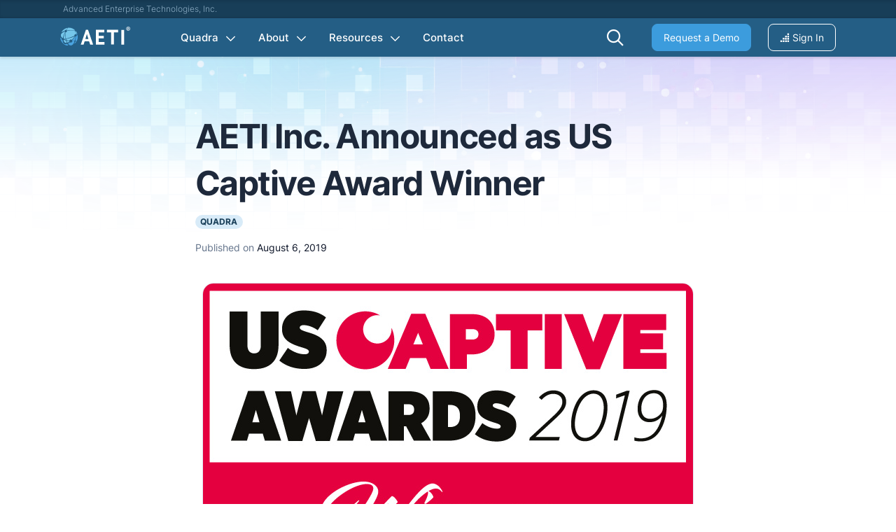

--- FILE ---
content_type: text/html; charset=utf-8
request_url: https://www.aeti-inc.com/news/article/aeti-inc-announced-as-us-captive-award-winner
body_size: 6612
content:
<!doctype html>
<html lang="en">
   <head>
        <meta charset="utf-8" />
        <meta name="viewport" content="width=device-width, initial-scale=1.0, shrink-to-fit=no" />
        
    <meta name="description" content="For the second year in a row, AETI Inc. won the Captive Award for its Quadra&#xAE; software solution" />

        <link rel="apple-touch-icon" sizes="180x180" href="/images/icons/apple-touch-icon.png?v=4.3.7">
<link rel="icon" type="image/png" sizes="196x196" href="/images/icons/favicon-192x192.png?v=4.3.7">
<link rel="icon" type="image/png" sizes="160x160" href="/images/icons/favicon-160x160.png?v=4.3.7">
<link rel="icon" type="image/png" sizes="96x96" href="/images/icons/favicon-96x96.png?v=4.3.7">
<link rel="icon" type="image/png" sizes="64x64" href="/images/icons/favicon-64x64.png?v=4.3.7">
<link rel="icon" type="image/png" sizes="32x32" href="/images/icons/favicon-32x32.png?v=4.3.7">
<link rel="icon" type="image/png" sizes="16x16" href="/images/icons/favicon-16x16.png?v=4.3.7">
<link rel="manifest" href="/images/icons/site.webmanifest?v=4.3.7">
<link rel="mask-icon" href="/images/icons/safari-pinned-tab.svg?v=4.3.7" color="#245e85">
<link rel="shortcut icon" href="/images/icons/favicon.ico?v=4.3.7">
<link rel="icon" sizes="16x16 32x32 64x64" href="/images/icons/favicon.ico?v=4.3.7">
<meta name="theme-color" content="#245e85" />
<meta name="msapplication-TileColor" content="#245e85">
<meta name="msapplication-config" content="/images/icons/browserconfig.xml?v=4.3.7">                
        <link rel="stylesheet" href="/lib/simplebar/simplebar.min.css?v=4.3.7" />
<link rel="stylesheet" href="/css/bundles/scrollCue.min.css?v=4.3.7" />
<link rel="stylesheet" href="/css/shared/theme.min.css?v=4.3.7" />
<link rel="stylesheet" href="/css/shared/aeti.min.css?v=4.3.7" />
<link rel="stylesheet" href="/css/bundles/fontawesome-bundle.css?v=4.3.7" />
        
        <script src="/js/vendors/color-modes.js?v=4.3.7"></script>
        <title>AETI Inc. Announced as US Captive Award Winner · AETI</title>
   </head>
    <body>          
<!-- navbar -->
<header class="pattern-purple">    
    <!-- navbar topper-->
    <div class="navbar-topper py-1">
        <div class="container">
            <div class="d-flex align-items-center justify-content-between">
                <div class="fs-7 fw-light topper-text">Advanced Enterprise Technologies, Inc.</div>            
            </div>
        </div>
    </div>    
    <!-- end navbar topper -->
    <nav class="navbar navbar-expand-lg navbar-dark transparent w-100">
        <div class="container px-3">
            <a class="navbar-brand" href="/"><img src="/images/logo/logo-dark.svg?v=4.3.7" style="width: 100px" alt="Advanced Enterprise Technologies, Inc." /></a>
            <button class="navbar-toggler offcanvas-nav-btn" type="button">
                <i class="fasr fa-lg fa-bars"></i>
            </button>
            <div class="offcanvas offcanvas-start offcanvas-nav" style="width: 20rem">
                <div class="offcanvas-header">
                    <a class="quadra-logo light" href="/"><img src="/images/logo/logo.svg?v=4.3.7" style="width: 100px" alt="Advanced Enterprise Technologies, Inc." /></a>
                    <a class="quadra-logo dark" href="/"><img src="/images/logo/logo-dark.svg?v=4.3.7" style="width: 100px" alt="Advanced Enterprise Technologies, Inc." /></a>
                    <button type="button" class="btn-close" data-bs-dismiss="offcanvas" aria-label="Close"></button>
                </div>
                <div class="offcanvas-body pt-0 align-items-center">
                    <ul class="navbar-nav mx-0 mx-lg-3 mx-xl-6 align-items-lg-center">
                        <li class="nav-item dropdown">
                            <a class="nav-link dropdown-toggle" href="#" id="navbarDropdown" role="button" data-bs-toggle="dropdown" aria-haspopup="true" aria-expanded="false">Quadra</a>
                            <div class="dropdown-menu dropdown-menu-md" aria-labelledby="navbarDropdown">
                                <a class="dropdown-item mb-3 text-body" href="/quadra">
                                    <div class="d-flex align-items-center">
                                        <i class="fa-kit fa-quadra-blocks fs-4 text-primary"></i>
                                        <div class="ms-3 lh-1">
                                            <h5 class="mb-1">Overview</h5>
                                            <p class="mb-0 fs-6">Start exploring here</p>
                                        </div>
                                    </div>
                                </a>
                                <a class="dropdown-item mb-3 text-body" href="/quadra/features">
                                    <div class="d-flex align-items-center">
                                        <i class="fasr fa-cubes fs-4 text-primary"></i>
                                        <div class="ms-3 lh-1">
                                            <h5 class="mb-1">
                                                Features
                                            </h5>
                                            <p class="mb-0 fs-6">Centralize & simplify </p>
                                        </div>
                                    </div>
                                </a>

                                <a class="dropdown-item mb-3 text-body" href="/quadra/modules">
                                    <div class="d-flex align-items-center">
                                        <i class="fasr fa-grid fs-4 text-primary"></i>
                                        <div class="ms-3 lh-1">
                                            <h5 class="mb-1">
                                                Modules
                                            </h5>
                                            <p class="mb-0 fs-6">Powering our features</p>
                                        </div>
                                    </div>
                                </a>

                                <a class="dropdown-item text-body" href="/quadra/interface">
                                    <div class="d-flex align-items-center">
                                        <i class="fasr fa-browsers fs-4 text-primary"></i>
                                        <div class="ms-3 lh-1">
                                            <h5 class="mb-1">
                                                Interface
                                            </h5>
                                            <p class="mb-0 fs-6">Open & intuitive</p>
                                        </div>
                                    </div>
                                </a>
                            </div>
                        </li>
                        <li class="nav-item dropdown">
                            <a class="nav-link dropdown-toggle" href="#" role="button" data-bs-toggle="dropdown" aria-expanded="false">About</a>
                            <ul class="dropdown-menu">
                                <li><a class="dropdown-item" href="/about/our-story">Our Story</a></li>
                                <li><a class="dropdown-item" href="/about/company-timeline">Company Timeline</a></li>
                            </ul>
                        </li>
                        <li class="nav-item dropdown">
                            <a class="nav-link dropdown-toggle" href="#" role="button" data-bs-toggle="dropdown" aria-expanded="false">Resources</a>
                            <ul class="dropdown-menu">
                                <li><a class="dropdown-item" href="/news">News</a></li>                                                                
                                <li><a class="dropdown-item" href="/support/docs">Documentation</a></li>
                                <li><a class="dropdown-item" href="/support/tutorials">Tutorials</a></li>                                                                    
                                <li><a class="dropdown-item" href="/support">Support Center</a></li>
                            </ul>
                        </li>
                        <li class="nav-item">
                            <a class="nav-link" href="/contact" role="button" aria-expanded="false">Contact</a>                                                           
                        </li>                      
                    </ul>
                    <div class="mt-3 mt-lg-0 d-flex flex-fill justify-content-end align-items-center">                                                
                        <a class="quick-search-button" href="javascript:;" role="button"><i class="fasr fa-search fa-xl"></i></a>
                        <a href="/contact/request-demo" class="btn fs-6 fw-normal btn-primary ms-2 ms-lg-4 ms-xl-6 text-nowrap">Request a Demo</a>
                        <a href="https://quadra.aeti-inc.com" target="_quadra" class="btn fs-6 fw-normal btn-outline-primary ms-xl-4 ms-lg-3 ms-2 text-nowrap"><i class="fa-kit fa-quadra-blocks"></i> Sign In</a>
                    </div>
                </div>
            </div>
        </div>
    </nav>    
</header>
<!-- end navbar -->
<!-- quick search modal -->
<div id="quickSearchModal" class="quick-search-modal modal fade-down modal-lg" tabindex="-1" aria-labelledby="" aria-hidden="true">
    <div class="modal-dialog my-3">
        <div class="modal-content border shadow">
            <div class="modal-body">
                <div class="quick-search position-relative">
                    <i class="fasr fa-search position-absolute"></i>
                    <input type="search" class="quick-search-box form-control" placeholder="Search" />
                    <a href="javascript:;" class="quick-search-clear invisible position-absolute">
                        <i class="fasr fa-lg fa-close"></i>
                    </a>
                </div>
                <div class="quick-search-placeholder d-none row my-3">
                    <div class="col placeholder-glow">
                        <p class="placeholder w-25 d-block my-2 text-dark"></p>
                        <a class="placeholder w-50" href="javascript:void(0);"></a>
                        <p class="placeholder w-75 fs-6 mb-0"></p>
                    </div>
                </div>
                <div class="quick-search-results mt-3">
                    <div class="d-flex mt-2 justify-content-between align-items-center">
                        <div class="flex-fill fs-6 text-muted">
                            Start typing to see search results
                        </div>
                    </div>
                </div>
            </div>
        </div>
    </div>
</div>
<!-- end quick search modal -->

        <main>
            <div id="notifications">
                
            </div>
            <div id="content">
                <div class="pattern-blocks"></div>

<!--News single start-->
<div class="py-xl-9 py-4">
    <div class="container">
        <div class="row">
            <article class="col-lg-8 offset-lg-2 news">
                <h1>AETI Inc. Announced as US Captive Award Winner</h1>
                
                <div class="mt-2 mb-lg-6 mb-4">
                    <div>
                        <a href="/news/tags/quadra" class="badge bg-primary-subtle text-primary-emphasis rounded-pill text-uppercase">Quadra</a>
                    </div>
                    <div class="mt-3 fs-6">
                        Published on <span class="text-dark">August 6, 2019</span>
                    </div>
                </div>
                <div align="center"><img src="https://www.aeti-inc.com:443/NewsItems/CaptiveWinner19_700x411.jpg" alt="" style="" class="img-fluid"></div><div><br></div><div><br></div><div>AETI Inc. was announced as the 2019 Captive Award winner in the Software Solution category at last night's award ceremony in Burlington, Vermont, hosted by the Captive Review.&nbsp;&nbsp;</div><div><br></div><div>"We are extremely pleased that our company won this prestigious award and gained the recognition as a valued technology provider in the alternative risk market," said Chief Operations Officer Stephen Malloy. "Our Quadra product is very unique in its capabilities, so it's terrific to receive this kind of visibility beyond our loyal client base".</div><div><br></div><div><a href="https://www.aeti-inc.com/products/quadra">Quadra</a>, which has won a Captive Award for the second year in a row, impressed the team of judges for its suite of features that manage insurance exposure asset information, allocate costs, and support company-wide risk mitigation efforts.&nbsp;&nbsp;</div><div><br></div><div>Now in their eighth year, the US Captive Review Awards recognize the providers of captive insurance products and services who have outperformed their competitors and demonstrated the highest levels of excellence over the past 12 months.&nbsp;</div><div><br></div><div>We extend a special thanks to all of our clients whose suggestions and valuable feedback have helped make this possible!</div><div><br></div><div>See the full list of <a href="https://uscaptivereviewawards.awardstage.com/">award winners and finalists</a>.</div><div><br></div>                
            </article>
        </div>
        <div class="row">
            <div class="col-lg-8 offset-lg-2 mt-lg-8 mt-5">                
                <div class="d-flex flex-wrap align-items-center align-content-between">
                    <div class="flex-fill">
                        <a class="btn btn-outline-primary" href="/news">
                            More news 
                        </a>                   
                    </div>
<div class="d-flex share-links">
        <h5 class="me-3">Share</h5>
    <div>
        <a href="mailto:?subject=AETI Inc. Announced as US Captive Award Winner&body=https%3a%2f%2fwww.aeti-inc.com%2fnews%2farticle%2faeti-inc-announced-as-us-captive-award-winner" target="_blank" class="share-link me-3" title="Share vai e-mail"><i class="fa-fw fa-lg fasr fa-envelope"></i></a>
        <a href="https://www.linkedin.com/sharing/share-offsite/?url=https%3a%2f%2fwww.aeti-inc.com%2fnews%2farticle%2faeti-inc-announced-as-us-captive-award-winner" target="_blank" title="Share on LinkedIn" class="share-link me-3"><i class="fa-fw fa-lg fa-brands fa-linkedin"></i></a>
        <a href="https://x.com/intent/post?text=AETI&#x2B;Inc.&#x2B;Announced&#x2B;as&#x2B;US&#x2B;Captive&#x2B;Award&#x2B;Winner&url=https%3a%2f%2fwww.aeti-inc.com%2fnews%2farticle%2faeti-inc-announced-as-us-captive-award-winner" target="_blank" title="Share on X" class="share-link me-3"><i class="fa-fw fa-lg fa-brands fa-x-twitter"></i></a>
    </div>
</div>                </div>
            </div>
        </div>
    </div>      
</div>
<!--News single end-->
   
            </div>
        </main>
        <div class="space-50"></div>
<!-- Footer -->
<footer class="pt-7 pb-4 bg-primary-wisp shadow-top-inset">
    <div class="container">
        <!-- Footer 4 column -->
        <div class="row">
            <div class="col-xxl-5 col-lg-5 col-md-7">
                <div class="mb-7 mb-xl-0">
                    <div class="mb-1">
                        <a class="quadra-logo light" href="/"><img src="/images/logo/logo.svg?v=4.3.7" style="width: 100px" alt="Advanced Enterprise Technologies, Inc." /></a>
                        <a class="quadra-logo dark" href="/"><img src="/images/logo/logo-dark.svg?v=4.3.7" style="width: 100px" alt="Advanced Enterprise Technologies, Inc." /></a>                        
                    </div>
                    <p class="small mb-1">Advanced Enterprise Technologies, Inc.</p>
                    <p class="text-body-secondary">
                        225 State Road<br />
                        Media, PA 19063<br />
                        <small class="text-muted">Phone</small> (800) 293-1315<br />
                        <small class="text-muted">Fax </small> (484) 445-7126
                    </p>                    
                </div>
            </div>
            <div class="offset-xxl-1 col-xxl-6 col-lg-6 offset-md-1 col-md-4">
                <div class="row" id="ft-links">
                    <div class="col-lg-4 col-12">
                        <div class="position-relative">
                            <div class="mb-3 pb-2 d-flex justify-content-between border-bottom border-bottom-lg-0">
                                <h5>Our company</h5>
                                <a class="d-block d-lg-none stretched-link text-inherit" data-bs-toggle="collapse" href="#collapseLanding" role="button" aria-expanded="false" aria-controls="collapseLanding">
                                    <i class="bi bi-chevron-down"></i>
                                </a>
                            </div>
                            <div class="collapse d-lg-block" id="collapseLanding" data-bs-parent="#ft-links">
                                <ul class="list-unstyled mb-0 py-3 py-lg-0">
                                    <li class="mb-2">
                                        <a href="/quadra" class="text-decoration-none text-reset">Explore Quadra</a>
                                    </li>
                                    <li class="mb-2">
                                        <a href="/about/our-story" class="text-decoration-none text-reset">Our Story</a>
                                    </li>
                                    <li class="mb-2">
                                        <a href="/about/company-timeline" class="text-decoration-none text-reset">Company Timeline</a>
                                    </li>
                                    <li class="mb-2">
                                        <a href="/contact" class="text-decoration-none text-reset">Contact</a>
                                    </li>                                    
                                </ul>
                            </div>
                        </div>
                    </div>
                    <div class="col-lg-4 col-12">
                        <div class="mb-3 pb-2 d-flex justify-content-between border-bottom border-bottom-lg-0 position-relative">
                            <h5>Current customers</h5>
                            <a class="d-block d-lg-none stretched-link text-inherit" data-bs-toggle="collapse" href="#collapseAccounts" role="button" aria-expanded="false" aria-controls="collapseAccounts">
                                <i class="bi bi-chevron-down"></i>
                            </a>
                        </div>
                        <div class="collapse d-lg-block" id="collapseAccounts" data-bs-parent="#ft-links">
                            <ul class="list-unstyled mb-0 py-3 py-lg-0">
                                <li class="mb-2">
                                    <a href="https://quadra.aeti-inc.com" target="_quadra" class="text-decoration-none text-reset">Sign In</a>
                                </li>                                
                                <li class="mb-2">
                                    <a href="https://quadra.aeti-inc.com/authentication/forgot-password" target="_quadra" class="text-decoration-none text-reset">Forgot Password</a>
                                </li>                                
                                <li class="mb-2">
                                    <a href="/support" class="text-decoration-none text-reset">Support Center</a>
                                </li>
                            </ul>
                        </div>
                    </div>
                    <div class="col-lg-4 col-12">
                        <div class="mb-3 pb-2 d-flex justify-content-between border-bottom border-bottom-lg-0 position-relative">
                            <h5>Resources</h5>
                            <a class="d-block d-lg-none stretched-link text-inherit" data-bs-toggle="collapse" href="#collapseResources" role="button" aria-expanded="false" aria-controls="collapseResources">
                                <i class="bi bi-chevron-down"></i>
                            </a>
                        </div>
                        <div class="collapse d-lg-block" id="collapseResources" data-bs-parent="#ft-links">
                            <ul class="list-unstyled mb-0 py-3 py-lg-0">
                                <li class="mb-2">
                                    <a href="/news" class="text-decoration-none text-reset">News</a>
                                </li>            
                                <li class="mb-2">
                                    <a href="/support/docs" class="text-decoration-none text-reset">Documentation</a>
                                </li>
                                <li class="mb-2">
                                    <a href="/support/tutorials" class="text-decoration-none text-reset">Tutorials</a>
                                </li>                                
                                <li class="mb-2">
                                    <a href="/quadra/version-history" class="text-decoration-none text-reset">Version History</a>
                                </li>                                
                            </ul>
                        </div>
                    </div>
                </div>
            </div>
        </div>
    </div>
    <div class="container mt-7 mb-3">
        <div class="row align-items-center">
            <div class="col-md-9">
                <div class="fs-6 d-flex gap-2 flex-wrap mb-3 mb-md-0">                    
                    <div class="me-2">
                        Copyright &copy; 2026
                        <a href="/administration">AETI</a>
                    </div>                    
                    <a class="me-2 mb-2" href="/legal/privacy-statement">Privacy Statement</a>
                    <div class="mb-2 dropdown d-inline-block">
                        <a href="javascript:;" role="button" aria-expanded="false" class="dropdown-toggle" data-bs-toggle="dropdown" aria-label="Display mode">
                            <i class="bi theme-icon-active"></i>
                            <span class="bs-theme-text">Display mode</span>
                        </a>
                        <ul class="dropdown-menu dropdown-menu-end shadow" aria-labelledby="bs-theme-text">
                            <li>
                                <button type="button" class="dropdown-item d-flex align-items-center" data-bs-theme-value="light" aria-pressed="false">
                                    <i class="fasr theme-icon fa-sun-bright"></i>
                                    <span class="ms-2">Light</span>
                                </button>
                            </li>
                            <li>
                                <button type="button" class="dropdown-item d-flex align-items-center" data-bs-theme-value="dark" aria-pressed="false">
                                    <i class="fasr theme-icon fa-moon-stars"></i>
                                    <span class="ms-2">Dark</span>
                                </button>
                            </li>
                            <li>
                                <button type="button" class="dropdown-item d-flex align-items-center active" data-bs-theme-value="auto" aria-pressed="true">
                                    <i class="fasr theme-icon fa-circle-half-stroke"></i>
                                    <span class="ms-2">Auto</span>
                                </button>
                            </li>
                        </ul>
                    </div>                    
                </div>
            </div>
            <div class="col-md-3">
                <div class="text-md-end d-flex align-items-center justify-content-md-end">                  
                    <div class="d-flex gap-2">
                        <a href="https://www.linkedin.com/company/advanced-enterprise-technologies-inc." target="_blank" class="text-reset btn btn-twitter btn-icon">
                            <i class="fa fa-brands fa-lg fa-linkedin"></i>                            
                        </a>                        
                        <a href="http://www.twitter.com/aeti_inc" target="_blank" class="text-reset btn btn-linkedin btn-icon">
                            <i class="fa fa-brands fa-lg  fa-x-twitter"></i>
                        </a>
                    </div>
                </div>
            </div>
        </div>
    </div>
</footer>        <!-- Scroll top -->
<div class="btn-scroll-top">
   <svg class="progress-square svg-content" width="100%" height="100%" viewBox="0 0 40 40">
      <path d="M8 1H32C35.866 1 39 4.13401 39 8V32C39 35.866 35.866 39 32 39H8C4.13401 39 1 35.866 1 32V8C1 4.13401 4.13401 1 8 1Z" />
   </svg>
</div>
        
        <script>    
    const _appVersion = '4.3.7';
    const _analyticsTag = 'G-DP1J0DHE5J';
    const _applicationRoot = '/';    
</script>
 
        

    <script src="/js/bundles/lib-bundle.js?v=4.3.7"></script>

        

    <script src="/js/bundles/layout-bundle.js?v=4.3.7"></script>
  
        
    </body>
</html>

--- FILE ---
content_type: text/css
request_url: https://www.aeti-inc.com/css/shared/aeti.min.css?v=4.3.7
body_size: 5234
content:
:root{--aeti-orange: #ffa919;--aeti-orange-rgb: 255, 169, 25;--aeti-purple-rgb: 137, 25, 255;--aeti-purple: #8919ff;--aeti-purple-text-emphasis: rgb(86.6782608696, 0, 178);--aeti-purple-subtle-rgb: 220, 186, 255;--aeti-purple-subtle: rgb(219.6, 186, 255);--layout-sidebar-width: 300px;--layout-sticky-header-offset: 39px;--layout-padding-x: 2.25rem}.bg-orange{background:rgba(var(--aeti-orange-rgb), var(--bs-bg-opacity)) !important}.bg-purple{background:rgba(var(--aeti-purple-rgb), var(--bs-bg-opacity)) !important}.bg-purple-subtle{background:rgba(var(--aeti-purple-subtle-rgb), var(--bs-bg-opacity)) !important}.text-orange{color:var(--aeti-orange)}.text-purple{color:var(--aeti-purple)}.text-purple-subtle{color:var(--aeti-purple-subtle)}.btn-purple{--bs-btn-color: #fff;--bs-btn-bg: #8919ff;--bs-btn-border-color: rgb(129.1504347826, 9.7, 255);--bs-btn-hover-color: #fff;--bs-btn-hover-bg: rgb(116.45, 21.25, 216.75);--bs-btn-hover-border-color: rgb(103.3203478261, 7.76, 204);--bs-btn-focus-shadow-rgb: 148, 46, 255;--bs-btn-active-color: #fff;--bs-btn-active-bg: rgb(109.6, 20, 204);--bs-btn-active-border-color: rgb(96.862826087, 7.275, 191.25);--bs-btn-active-shadow: inset 0 3px 5px rgba(2, 6, 23, 0.125);--bs-btn-disabled-color: #fff;--bs-btn-disabled-bg: #8919ff;--bs-btn-disabled-border-color: rgb(129.1504347826, 9.7, 255)}.btn-purple-subtle{--bs-btn-color: #020617;--bs-btn-bg: rgb(219.6, 186, 255);--bs-btn-border-color: rgb(211.7504347826, 170.7, 255);--bs-btn-hover-color: #020617;--bs-btn-hover-bg: rgb(224.91, 196.35, 255);--bs-btn-hover-border-color: rgb(216.0753913043, 179.13, 255);--bs-btn-focus-shadow-rgb: 180, 146, 220;--bs-btn-active-color: #020617;--bs-btn-active-bg: rgb(226.68, 199.8, 255);--bs-btn-active-border-color: rgb(216.0753913043, 179.13, 255);--bs-btn-active-shadow: inset 0 3px 5px rgba(2, 6, 23, 0.125);--bs-btn-disabled-color: #020617;--bs-btn-disabled-bg: rgb(219.6, 186, 255);--bs-btn-disabled-border-color: rgb(211.7504347826, 170.7, 255)}.chat-container{display:flex;flex-direction:column}.chat-container .chat-messages{flex-grow:1;flex-wrap:nowrap;display:flex;flex-direction:column;padding:10px;overflow:auto;background-color:var(--bs-light-bg-subtle);border-bottom:1px solid var(--bs-border-color)}.chat-container .chat-messages .message{margin:5px 0;padding:10px;border-radius:10px;max-width:80%;display:inline-block}@media(max-width: 768px){.chat-container .chat-messages .message{max-width:90%}}.chat-container .chat-messages .message li{margin-bottom:.25rem}.chat-container .chat-messages .message.sent{background-color:var(--bs-primary);color:#fff;align-self:flex-end}.chat-container .chat-messages .message.received{background-color:var(--bs-gray-200);color:var(--bs-dark);align-self:flex-start}.aeti-overflowable .dx-datagrid .dx-datagrid-rowsview,.aeti-overflowable .dx-datagrid .dx-scrollable-container{overflow:visible !important}.dx-texteditor.dx-editor-outlined{border-radius:4px}.dx-menu-base .dx-icon{font-size:1rem}.dx-context-menu .dx-menu-item.dx-menu-item-has-text.dx-menu-item-has-icon .dx-icon{margin-right:.5rem}.dx-field-item-required-mark{color:var(--bs-danger-text-emphasis);font-size:1.125rem}.dx-widget,.dx-texteditor-input,.dx-placeholder{font-family:"Inter",sans-serif !important;font-size:1rem}.dx-overlay-wrapper{color:var(--bs-body-color);font-family:var(--bs-font-sans-serif);font-size:var(--bs-body-font-size);line-height:var(--bs-body-line-height)}.dx-treelist .dx-row>td,.dx-datagrid .dx-row>td,.dx-datagrid-headers .dx-datagrid-table .dx-row>td{font-size:.875rem;line-height:var(--bs-body-line-height)}.dx-popup-title.dx-toolbar .dx-toolbar-items-container{height:2.25rem}.dx-popup-title.dx-toolbar .dx-toolbar-label{font-size:1rem}.dx-invalid-message>.dx-overlay-content{text-overflow:ellipsis;white-space:nowrap}.dx-datagrid-wide-search .dx-toolbar .dx-texteditor{width:100% !important}.dx-datagrid-wide-search .dx-toolbar .dx-toolbar-after{padding-left:0px;width:100% !important}.dx-datagrid-wide-search .dx-datagrid-header-panel{padding:0px 0px;display:block !important}.dx-datagrid-wide-search .dx-datagrid-column-chooser-button{display:none}.dx-datagrid-wide-search .dx-datagrid-search-panel{margin-left:0px}.texteditor-lg .dx-texteditor-input{font-size:2rem;text-align:center}@media(max-width: 768px){.texteditor-lg .dx-texteditor-input{font-size:1.25rem;text-align:center}}.help-topic{padding:.5rem 1rem 3rem}.help-topic a>strong{color:rgba(var(--bs-link-color-rgb), var(--bs-link-opacity, 1))}.help-topic span[style*="font-weight: bold"]{color:var(--bs-gray-800)}.help-topic ol>li{margin-bottom:2rem}.help-topic h2,.help-topic h3,.help-topic h4{padding-top:65px;margin-top:-65px}.help-topic img{display:block}.help-topic img:not(.tutorial-link){margin:1rem 0;border-radius:var(--bs-border-radius-lg);border:var(--bs-border-width) var(--bs-border-style) var(--bs-border-color) !important}.help-topic img.no-border{border:none !important}.help-topic .data-table,.help-topic .metadata-table{border-spacing:0;border-collapse:collapse}.help-topic .data-table td,.help-topic .metadata-table td{padding:10px 15px}.help-topic .data-table th,.help-topic .metadata-table th{padding:10px 15px;white-space:nowrap;border-bottom:2px solid var(--bs-border-color);text-align:left;font-weight:600}.help-topic .data-table>tbody>tr,.help-topic .metadata-table>tbody>tr{border-bottom:1px solid var(--bs-border-color)}.help-topic .metadata-table td .required{color:var(--bs-danger-text-emphasis)}.help-topic .xlsx-wrapper{background-color:var(--bs-gray-100);border:1px solid var(--bs-border-color);border-radius:var(--bs-border-radius-lg);overflow:scroll;padding:10px;border-radius:4px;clear:right}.help-topic .xlsx-table{border-spacing:0;border-collapse:collapse}.help-topic .xlsx-table td{border:1px solid var(--bs-border-color);padding:5px 10px;white-space:nowrap;background-color:var(--bs-white)}.help-topic .xlsx-table tbody tr td:first-child{background-color:var(--bs-gray-200);border:1px solid var(--bs-border-color);border-right:1px solid var(--bs-gray-500);color:var(--bs-gray-700);font-weight:normal}.help-topic .xlsx-table th{background-color:var(--bs-gray-200);border:1px solid var(--bs-border-color);border-bottom:1px solid var(--bs-gray-500);color:var(--bs-gray-700);font-weight:normal;padding:5px 10px;white-space:nowrap}.help-topic .xlsx-table thead tr th:first-child{border-bottom:1px solid var(--bs-border-color)}.help-topic pre{background-color:var(--bs-gray-100);border:1px solid var(--bs-border-color);border-radius:var(--bs-border-radius-lg);clear:right;max-height:400px;overflow:scroll;margin:0px 0px;padding:1rem}.help-book{padding:.5rem 1rem 3rem}.topic-links-nav{padding-top:65px;margin-top:-65px}.topic-links-nav.sticky-top{z-index:1007 !important}.topic-links-nav .topic-links-header{font-size:.8rem;color:var(--bs-gray-400);margin:.25rem .25rem .5rem .75rem;padding-bottom:.5rem;border-bottom:1px solid var(--bs-border-color)}.topic-links-nav .topic-links{font-size:.8rem;list-style:none;margin:0;padding:0;display:block}.topic-links-nav .topic-links>li{margin-bottom:.35rem;display:block}.topic-links-nav .topic-links>li>a{display:inline-block;padding:.25rem .125rem .125rem .75rem;border-left:2px solid rgba(0,0,0,0);color:var(--bs-gray-500);transition:border 300ms ease-out}.topic-links-nav .topic-links>li>a.active,.topic-links-nav .topic-links>li>a:hover{border-left:2px solid var(--bs-primary)}.topic-links-nav .topic-links>li>a:hover{color:var(--bs-primary)}.topic-links-nav .topic-links>li>.topic-links{margin-top:.55rem;margin-left:.75rem}input:-webkit-autofill{filter:none}input:autofill{filter:none}input:-webkit-autofill{-webkit-background-clip:text}.cursor-move{cursor:move !important}.cursor-pointer{cursor:pointer !important}.display-wrapper,.editor-wrapper{margin:1.5rem 0;display:grid}.display-label,.editor-label{text-align:right;background:none}.display-row .display-field{padding:5px 5px;color:var(--bs-gray-700);font-weight:500}.editor-field-list{--bs-border-opacity: .5;border:1px solid rgba(var(--bs-dark-rgb), var(--bs-border-opacity));border-radius:var(--bs-border-radius-sm)}.editor-row,.display-row{max-width:900px;display:grid;grid-template-columns:1fr 3fr;grid-gap:2rem;align-items:baseline}.editor-row{padding-bottom:2rem}.display-row{padding-bottom:1rem}.editor-row .editor-label,.display-row .display-label{min-height:20px;font-weight:300}.input-buttons{padding-bottom:1.5rem}.input-buttons>a,.input-buttons>button,.input-buttons>.input-button,.input-buttons>input[type=submit],.input-buttons>input[type=button]{margin-right:1.5rem}.input-buttons:last-child{margin-right:0}.field-validation-error{color:var(--bs-danger-text-emphasis);font-size:.85rem;padding-top:.5rem;display:inline-block}.form-check-input{border:var(--bs-border-width) solid var(--bs-gray-400)}.input-validation-error{border-color:var(--bs-danger-text-emphasis)}.editor-wrapper .required,.form-group .required{color:var(--bs-danger-text-emphasis);font-size:.55rem;margin-left:.35rem;vertical-align:top}.editor-wrapper .required:before,.form-group .required:before{font-family:"Font Awesome 6 Pro";content:"*"}[data-bs-theme=dark] .editor-field-list{--bs-border-opacity: .4;border:1px solid rgba(var(--bs-light-rgb), var(--bs-border-opacity))}.glightbox-clean .gslide .gslide-title{font-size:calc(var(--bs-body-font-size)*1.5);font-family:var(--bs-font-sans-serif);font-weight:700;margin-bottom:.5rem}.glightbox-clean .gslide .gslide-desc{font-size:var(--bs-body-font-size);font-family:var(--bs-font-sans-serif)}.glightbox{position:relative;z-index:0}.glightbox>i{position:absolute;z-index:1;left:1rem;bottom:1.525rem}@media(min-width: 1200px){h1,.h1{font-size:3rem}h2,.h2{font-size:2.5rem}}.absolute-center{display:flex;align-items:center;justify-content:center}.hero-wrapper{width:100%;overflow:hidden;min-height:640px;transition:none;background:var(--aeti-purple);background-image:-webkit-image-set(url("../../images/hero/purple-blue-bg.webp?v=1") type("image/webp"), url("../../images/hero/purple-blue-bg.jpg?v=1") type("image/jpeg"));background-image:image-set(url("../../images/hero/purple-blue-bg.webp?v=1") type("image/webp"), url("../../images/hero/purple-blue-bg.jpg?v=1") type("image/jpeg"));background-size:cover;background-position:center center;background-repeat:no-repeat;border-bottom:1px solid var(bs-border-color)}.hero-container{padding-right:0px;position:relative;top:130px;flex-wrap:wrap}.hero-container .col{padding-bottom:15px}.hero-container .col:last-of-type{padding-right:0px}.btn-hero{background-color:var(--aeti-purple);color:#fff;border-radius:100px;padding:10px 25px;position:absolute;text-transform:none;font-weight:700;font-size:24px;margin:30px 0px;box-shadow:-2px 8px 16px -6px rgba(31,30,33,.5)}.btn-hero>img{margin-top:-5px}.btn-hero:hover,.btn-hero:visited,.btn-hero:focus{color:#fff}.btn-hero:hover{background-color:#a24cf9}.copy-block{background-color:rgba(153,20,253,.5);background:linear-gradient(130deg, rgba(204, 8, 254, 0.4) 40%, rgba(153, 20, 253, 0.3) 75%);padding:15px 15px 20px 25px;text-shadow:1px 2px 4px rgba(0,0,0,.25);border-top:1px solid rgba(228,1,253,.75)}.copy-block h1{color:#fff;font-family:"Inter";font-weight:700;font-size:56px;margin-bottom:20px}.copy-block p{color:#fff;font-size:20px;font-weight:400;margin-bottom:20px}.copy-block small{font-size:14px;margin-bottom:.5rem;color:#fff;font-weight:300}.quadra-callout{border-top-left-radius:15px;border-bottom-left-radius:15px;background-color:#fff;box-shadow:-2px 8px 16px -6px rgba(31,30,33,.5)}.quadra-callout>picture>img{border-top-left-radius:15px;border-bottom-left-radius:15px;transition:opacity linear 150ms;opacity:1;min-height:250px;min-width:250px}@media(max-width: 991px){.hero-container h1{font-size:36px}}@media(max-width: 991px){.absolute-center{text-align:center;align-items:flex-start}.hero-container{padding-right:15px}.hero-container .col:last-of-type{padding-right:15px}.quadra-callout,.quadra-callout>picture>img{border-radius:15px;max-height:400px}}html{overflow-y:scroll}@supports(scrollbar-gutter: stable){html{overflow-y:auto;scrollbar-gutter:stable}html:has(>body.modal-open),html:has(>body.q-popup),html:has(>body>.q-popup-wrapper){overflow-y:hidden;scrollbar-gutter:auto}}.avatar.my-avatar{background-color:var(--bs-light-bg-subtle)}[data-bs-theme=dark] .avatar.my-avatar{background-color:var(--bs-dark-bg-subtle)}.my-avatar{background-color:var(--bs-bg-theme-white)}.admin-menu,.docs-nav-sidebar.admin-menu{position:relative;width:100%;background-color:rgba(0,0,0,0);z-index:3;border-right:none}.fs-header-primary{font-size:.938rem}.fs-header-secondary{font-size:.875rem}.fs-header-secondary .badge{font-size:.6rem}@media(max-width: 768px){.fs-header-primary{font-size:.875rem}.fs-header-secondary{font-size:.813rem}.fs-header-secondary .badge{font-size:.5rem}}.main-column{height:calc(100vh - 62px)}.main-column.sticky-top{z-index:1007 !important}.main-column-with-header{height:calc(100vh - 102px)}.main-row.row{--bs-gutter-x: 2.5rem}#main-wrapper{transition:width 200ms ease-in;width:100%}#main-wrapper>.row{min-height:550px}#main-wrapper.sidebarred{width:calc(100% - var(--layout-sidebar-width) - 1px)}@media(max-width: 768px){#main-wrapper.sidebarred{width:100%}}.mega-menu .container{max-width:720px}.mega-menu .mega-menu-item{color:var(--bs-dropdown-link-color);font-weight:500}.mega-menu .mega-menu-item:hover,.mega-menu .mega-menu-item:focus{color:var(--bs-dropdown-link-hover-color);background-color:var(--bs-dropdown-link-hover-bg)}.mega-menu .mega-menu-item.active,.mega-menu .mega-menu-item:active{color:var(--bs-dropdown-link-active-color);text-decoration:none;background-color:var(--bs-dropdown-link-active-bg)}.mega-menu .mega-menu-item.disabled,.mega-menu .mega-menu-item:disabled{color:var(--bs-dropdown-link-disabled-color);pointer-events:none;background-color:rgba(0,0,0,0)}.header-client-name{text-overflow:ellipsis;display:inline-block;vertical-align:bottom}@media(max-width: 1200px){.header-client-name{max-width:300px}}@media(max-width: 992px){.header-client-name{max-width:250px}}@media(max-width: 768px){.header-client-name{max-width:200px}}#sidebar>.sidebar-content{width:var(--layout-sidebar-width)}#sidebar .sidebar-header{display:flex;align-items:center;height:var(--layout-sticky-header-offset)}#sidebar .sidebar-header>.dropdown-header{width:90%}@media(max-width: 768px){#sidebar{display:none}}#toggleSidebar{width:0px;opacity:0;display:none;transition:width 300ms ease-out,opacity 150ms ease-out}#toggleSidebar.show{width:35px;opacity:1;display:inline}@media(max-width: 768px){#toggleSidebar{display:none}#toggleSidebar.show{display:none}}.quadra-logo svg{height:36px;width:auto;display:inline-block}.quadra-logo.wide svg{height:auto;width:100%;max-width:700px;display:inline-block}.quadra-logo.light{display:inline-block}.quadra-logo.dark{display:none}.quadra-logo.wide.light{display:block}.quadra-logo h3.text-white{color:#fff !important}.quadra-blocks svg{height:26px;width:26px;display:inline-block}.quadra-blocks.light{display:inline-block}.quadra-blocks.dark{display:none}[data-bs-theme=dark] .quadra-logo.dark,[data-bs-theme=dark] .quadra-blocks.dark{display:inline-block}[data-bs-theme=dark] .quadra-logo.wide.dark{display:block}[data-bs-theme=dark] .quadra-logo.light,[data-bs-theme=dark] .quadra-blocks.light{display:none}.navbar .navbar-toggler{border-color:rgba(0,0,0,0) !important;color:var(--bs-primary)}.navbar-dark{background-color:rgb(36,93.6,132.6);box-shadow:0 .125rem .25rem rgba(2,6,23,.125);border-bottom:none !important}.navbar-dark .navbar-brand{filter:none !important;padding-top:0rem !important;padding-bottom:.5rem !important}.navbar-transparent .navbar-toggler,.navbar-dark .navbar-toggler{color:#fff !important}.navbar-transparent .quick-search-button,.navbar-dark .quick-search-button{color:#fff}.navbar-transparent .btn-outline-primary,.navbar-dark .btn-outline-primary{color:#fff;border-color:#fff}.navbar-transparent .btn-outline-primary:hover,.navbar-transparent .btn-outline-primary.hover,.navbar-dark .btn-outline-primary:hover,.navbar-dark .btn-outline-primary.hover{border-color:var(--bs-primary)}.navbar-topper{background:rgb(24, 62.4, 88.4) !important;box-shadow:inset 0 -2px 4px -2px rgba(2,6,23,.2)}.navbar-topper .topper-text{color:#8dadc4 !important}.navbar-topper a{color:rgb(128.25, 190.65, 232.9) !important}[data-bs-theme=dark] .navbar-dark{background-color:rgb(18, 46.8, 66.3);box-shadow:0 .125rem .25rem rgba(2,6,23,.25)}[data-bs-theme=dark] header .navbar-topper{background:rgb(12, 31.2, 44.2) !important}[data-bs-theme=dark] header .navbar-topper .topper-text{color:#689abd !important}[data-bs-theme=dark] header .navbar-topper a{color:rgb(54, 140.4, 198.9) !important}[data-bs-theme=dark] .navbar.bg-primary{background-color:rgb(48, 124.8, 176.8) !important}header.navbar-transparent .navbar-dark{background-color:rgba(0,0,0,0) !important;box-shadow:none !important}header.navbar-transparent .navbar-dark .navbar-brand{filter:brightness(0) invert(1) !important}header.navbar-transparent .navbar-topper{background:rgba(0,0,0,0) !important;box-shadow:none !important}header.navbar-transparent .navbar-topper .topper-text{color:rgba(0,0,0,0) !important}@media(max-width: 991px){header .navbar-transparent .quick-search-button,header .navbar-dark .quick-search-button,header .navbar-light .quick-search-button{color:var(--bs-primary)}header .navbar-transparent .btn-outline-primary,header .navbar-dark .btn-outline-primary,header .navbar-light .btn-outline-primary{color:var(--bs-primary);border-color:var(--bs-primary)}header .navbar-transparent .btn-outline-primary:hover,header .navbar-transparent .btn-outline-primary.hover,header .navbar-dark .btn-outline-primary:hover,header .navbar-dark .btn-outline-primary.hover,header .navbar-light .btn-outline-primary:hover,header .navbar-light .btn-outline-primary.hover{color:#fff}}article.news img{border-radius:var(--bs-border-radius-xl);border:1px solid var(--bs-border-color)}article.news img.plain{border-radius:0px;border:none}.notification-growl-container{position:fixed;top:20px;right:20px;width:325px;z-index:12001}.notification-growl-container>.alert{box-shadow:var(--bs-box-shadow)}.notification-growl-container>.alert a{text-decoration:underline}.notification-growl-container>.alert a:hover{text-decoration:none}.notification-container>.alert a{text-decoration:underline}.notification-container>.alert a:hover{text-decoration:none}@media(min-width: 768px){.notification-growl-container{width:475px}}header.pattern-blocks:after,header.pattern-purple:after{top:-35px}.pattern-blocks{position:relative}.pattern-blocks:after{content:"";position:absolute;top:0;left:0;right:0;bottom:0;background:linear-gradient(130deg, rgba(var(--aeti-purple-rgb), 0.2) 5%, rgba(var(--bs-primary-rgb), 1) 30%, rgba(var(--aeti-purple-rgb), 0.2) 85%);background-position:top center;-webkit-mask-image:url("../../images/pattern/header-blocks-mask.svg?v=3"),linear-gradient(to bottom, transparent 0%, black 80%);mask-image:url("../../images/pattern/header-blocks-mask.svg?v=3"),linear-gradient(to bottom, transparent 0%, black 80%);-webkit-mask-composite:source-out;mask-composite:subtract;-webkit-mask-size:cover auto;mask-size:cover auto;-webkit-mask-position:center top;mask-position:center top;padding:40px 0px;height:320px;z-index:-1;opacity:.15}.pattern-purple{position:relative}.pattern-purple:after{content:"";position:absolute;top:0;left:0;right:0;bottom:0;background-image:url(../../images/pattern/header-blue-purple.jpg);background-position:top center;background-size:cover;-webkit-mask-image:linear-gradient(to top, transparent 35%, black 85%);mask-image:linear-gradient(to top, transparent 35%, black 85%);padding:40px 0px;height:452px;z-index:-1;opacity:.3}.pattern-purple.reverse:after{transform:scaleX(-1)}.quick-search-clear{font-size:1rem;line-height:1rem;border:none;color:var(--bs-body-color);top:.75rem;right:.75rem}.quick-search i.fa-search,.quick-search i.fa-filter{font-size:1rem;color:var(--bs-body-color);top:.75rem;left:.95rem}.quick-search input[type=search]{padding-left:2.5rem;padding-right:2.5rem}.quick-search-modal.fade-down{transform:scaleY(0.7);opacity:.7;transition:all .1s linear;transform-origin:top center}.quick-search-modal.fade-down.show{opacity:1;transform:scaleY(1)}.quick-search-modal .modal-body{overflow:hidden;transition:transform .5s linear;transform-origin:top center}.quick-search-modal .modal-body .quick-search-list,.quick-search-modal .modal-body .quick-search-scrollview{max-height:calc(100vh - 190px)}.sidebar-tree .dx-overlay-wrapper{background-color:rgba(0,0,0,0)}.sidebar-tree .dx-treelist-container{background-color:rgba(0,0,0,0)}.sidebar-tree .dx-treelist-rowsview{border-top-color:rgba(0,0,0,0);background-color:rgba(0,0,0,0)}.sidebar-tree .dx-treelist-container>.dx-treelist-headers,.sidebar-tree .dx-treelist-container>.dx-treelist-rowsview{background-color:rgba(0,0,0,0)}.sidebar-tree.dx-treelist .dx-treelist-content>table>tbody>.dx-row>td{padding:4px 8px 4px 1.35rem !important}.sidebar-tree.dx-treelist .dx-row>td{padding:4px 8px !important}.sidebar-tree .dx-treelist-text-content a{color:rgba(0,0,0,.67);font-size:.875rem}.sidebar-tree .dx-treelist-rowsview .dx-selection.dx-row:not(.dx-row-focused)>td,.sidebar-tree .dx-treelist-rowsview .dx-selection.dx-row:not(.dx-row-focused)>tr>td,.sidebar-tree .dx-treelist-rowsview .dx-selection.dx-row:not(.dx-row-focused):hover>td,.sidebar-tree .dx-treelist-rowsview .dx-selection.dx-row:not(.dx-row-focused):hover>tr>td{background-color:rgba(var(--bs-primary-rgb), 0.1)}[data-bs-theme=dark] .sidebar-tree .dx-treelist-text-content a{color:hsla(0,0%,100%,.87)}.text-gray-200{color:var(--bs-gray-200) !important}.text-gray-300{color:var(--bs-gray-300) !important}.text-gray-400{color:var(--bs-gray-400) !important}.text-gray-500{color:var(--bs-gray-500) !important}.text-gray-600{color:var(--bs-gray-600) !important}.text-gray-700{color:var(--bs-gray-700) !important}.text-gray-800{color:var(--bs-gray-800) !important}.timeline{position:relative;padding:20px 0 20px;list-style:none;display:grid}.timeline:before{content:" ";position:absolute;top:0;bottom:0;left:40px;width:3px;margin-left:-1.5px;background-color:var(--bs-border-color)}.timeline>li{position:relative;margin-bottom:20px}.timeline>li>.timeline-panel{position:relative;float:right;width:calc(100% - 90px);width:-webkit-calc(100% - 90px);padding:20px;border-width:var(--bs-border-width);border-style:solid;border-color:var(--bs-border-color);border-radius:var(--bs-border-radius-lg);background-color:var(--bs-white);box-shadow:var(--bs-box-shadow-sm)}.timeline>li>.timeline-panel:before{content:" ";display:block;position:absolute;top:26px;right:auto;left:-15px;border-top:15px solid rgba(0,0,0,0);border-right:15px solid var(--bs-border-color);border-bottom:15px solid rgba(0,0,0,0);border-left:0 solid var(--bs-border-color)}.timeline>li>.timeline-panel:after{content:" ";display:block;position:absolute;top:27px;right:auto;left:-14px;border-top:14px solid rgba(0,0,0,0);border-right:14px solid var(--bs-white);border-bottom:14px solid rgba(0,0,0,0);border-left:0px solid var(--bs-white)}.timeline>li>.timeline-panel.no-border{box-shadow:none;border:none;background-color:none;background:none;padding:5px 20px 5px 0px}.timeline>li>.timeline-panel.no-border:before,.timeline>li>.timeline-panel.no-border:after{border:none}.timeline>li>.timeline-badge{z-index:2;position:absolute;top:16px;left:15px;margin-left:0;width:50px;height:50px;border-radius:50% 50% 50% 50%;text-align:center;font-size:1.4em;line-height:50px;background-color:var(--bs-secondary);color:var(--bs-secondary-text-emphasis)}.timeline>li>.timeline-badge.no-bg{background-color:rgba(0,0,0,0) !important}.timeline>li>.timeline-badge.primary{background-color:var(--bs-primary-bg-subtle) !important;color:var(--bs-primary-text-emphasis) !important}.timeline>li>.timeline-badge.purple{background-color:var(--aeti-purple-subtle) !important;color:var(--aeti-purple-text-emphasis) !important}.timeline>li>.timeline-badge.success{background-color:var(--bs-success-bg-subtle) !important;color:var(--bs-success-text-emphasis) !important}.timeline>li>.timeline-badge.warning{background-color:var(--bs-warning-bg-subtle) !important;color:var(--bs-warning-text-emphasis) !important}.timeline>li>.timeline-badge.danger{background-color:var(--bs-danger-bg-subtle) !important;color:var(--bs-danger-text-emphasis) !important}.timeline>li>.timeline-badge.info{background-color:var(--bs-info-bg-subtle) !important;color:var(--bs-info-text-emphasis) !important}.timeline>li>.timeline-badge.no-border{height:25px;width:25px;left:28px;font-size:1em;line-height:25px}.timeline>li.timeline-inverted>.timeline-panel{float:right}.timeline>li.timeline-inverted>.timeline-panelbefore{right:auto;left:-15px;border-right-width:15px;border-left-width:0}.timeline>li.timeline-inverted>.timeline-panel:after{right:auto;left:-14px;border-right-width:14px;border-left-width:0}[data-bs-theme=dark] .timeline>li>.timeline-badge{color:var(--bs-body-color);background-color:var(--bs-dark-bg-subtle)}.border-muted{border-color:rgba(var(--bs-secondary-color-rgb), 0.4) !important}.border-bottom-fade{box-shadow:-0.25rem .125rem .25rem rgba(2,6,23,.055)}.clear{clear:both}.clear-left,.clear-start{clear:left}.clear-right,.clear-end{clear:right}.field-left,.field-start{float:left;margin-right:.375rem}.field-right,.field-end{float:right;margin-left:.375rem}.fs-7{font-size:.75rem !important}.grayscale{transition:all .5s ease-out;filter:grayscale(1);opacity:.75}[data-bs-theme=dark] .grayscale{filter:brightness(0) invert(1)}.partner-badge{border:1px solid #8a6d3b;color:#8a6d3b}.q-light-border{border-color:#e0e0e0 !important}[data-bs-theme=dark] .q-light-border{border-color:var(--bs-border-color) !important}.shadow-top-inset{box-shadow:inset 0 7px 4px -4px rgba(0,0,0,.03)}.shadow-bottom-inset{box-shadow:inset 0 -7px 4px -4px rgba(0,0,0,.03)}[data-bs-theme=dark] .shadow-bottom-inset{box-shadow:inset 0 -4px 2px -4px #000}.shadow-end-inset{box-shadow:inset -5px 0 3px -3px rgba(0,0,0,.07)}.space-10{width:100%;height:10px}.space-20{width:100%;height:20px}.space-30{width:100%;height:30px}.space-40{width:100%;height:40px}.space-50{width:100%;height:50px}.space-60{width:100%;height:60px}.space-70{width:100%;height:70px}.space-80{width:100%;height:80px}.space-90{width:100%;height:90px}.space-100{width:100%;height:100px}
/*# sourceMappingURL=../shared/aeti.min.css.map */


--- FILE ---
content_type: image/svg+xml
request_url: https://www.aeti-inc.com/images/logo/logo.svg?v=4.3.7
body_size: 1660
content:
<?xml version="1.0" encoding="UTF-8"?><svg id="a" xmlns="http://www.w3.org/2000/svg" viewBox="0 0 96.25 26.52"><g id="b"><path d="M39.75,20.56h-6.02l-1.48,4.34h-3.84l7.06-19.74h2.83l7.06,19.74h-4.03l-1.57-4.34ZM34.71,17.48h4.2l-1.46-4.37-.59-2.08h-.14l-.59,2.11-1.43,4.34Z" fill="#1e293b" stroke-width="0"/><path d="M49.09,5.23h11.62v3.42h-7.78v4.56h7.08v3.42h-7.08v4.79h7.92v3.42h-11.76V5.23Z" fill="#1e293b" stroke-width="0"/><path d="M79.62,8.65h-5.71v16.18h-3.84V8.65h-5.74v-3.42h15.29v3.42Z" fill="#1e293b" stroke-width="0"/><path d="M84.15,5.23h3.84v19.6h-3.84V5.23Z" fill="#1e293b" stroke-width="0"/><path d="M96.25,3.62c0,1.49-1.17,2.65-2.69,2.65s-2.7-1.17-2.7-2.65,1.2-2.62,2.7-2.62,2.69,1.17,2.69,2.62ZM91.53,3.62c0,1.17.86,2.09,2.05,2.09s2-.93,2-2.08-.85-2.11-2.01-2.11-2.03.94-2.03,2.09ZM93.14,5h-.61v-2.62c.24-.05.58-.08,1.01-.08.5,0,.72.08.91.19.14.11.26.32.26.58,0,.29-.22.51-.54.61v.03c.26.1.4.29.48.64.08.4.13.56.19.66h-.66c-.08-.1-.13-.34-.21-.64-.05-.29-.21-.42-.54-.42h-.29v1.06ZM93.16,3.51h.29c.34,0,.61-.11.61-.38,0-.24-.18-.4-.56-.4-.16,0-.27.02-.34.03v.75Z" fill="#1e293b" stroke-width="0"/></g><g id="c"><path d="M11.69,26.5c-5.21-.2-9.58-3.71-11.06-8.48.54,0,1.09-.02,1.66-.05.13.6.6,1.08,1.21,1.22.02,2.51.86,4.31,2.57,4.93,1.04.38,2.3.28,3.68-.22.58,1.07,1.24,1.95,1.95,2.61" fill="#4aa3df" fill-rule="evenodd" stroke-width="0"/><path d="M22.77,20.21c-.84,1.53-2,2.86-3.38,3.9.43-.81.81-1.74,1.13-2.76.54-.03.97-.45,1.01-.98.42-.05.84-.1,1.24-.17" fill="#4aa3df" fill-rule="evenodd" stroke-width="0"/><path d="M21.66,14.03c.54-.18.95-.67,1.02-1.25.45-.21.9-.43,1.33-.64.14.74.22,1.51.22,2.3,0,2.02-.5,3.92-1.37,5.59-.44.05-.89.09-1.34.13-.04-.32-.23-.6-.49-.77.36-1.64.58-3.44.63-5.35" fill="#4aa3df" fill-rule="evenodd" stroke-width="0"/><path d="M16.67,20.19h0c0-.38-.1-.72-.28-1.03,1.45-1.48,2.87-3.23,4.16-5.18.19.08.4.13.62.13h.04c-.14,1.85-.43,3.58-.86,5.11-.52.06-.94.49-.96,1.02-.28,0-.56,0-.84,0-.63,0-1.26-.02-1.88-.06" fill="#4aa3df" fill-rule="evenodd" stroke-width="0"/><path d="M13.44,21.79c.34.26.76.41,1.22.41.97,0,1.78-.69,1.97-1.61.19,0,.38,0,.57.01.76,0,1.5-.01,2.23-.05.05.2.16.38.31.52-1.19,3-2.96,4.91-4.99,4.96-1.47.04-2.86-.91-4.03-2.55.88-.42,1.8-.99,2.73-1.69" fill="#4aa3df" fill-rule="evenodd" stroke-width="0"/><path d="M22.13,11.41c.13.1.24.22.32.36.44-.23.88-.47,1.3-.71-.16-.56-.36-1.1-.6-1.62-.31.65-.66,1.31-1.03,1.97" fill="#4aa3df" fill-rule="evenodd" stroke-width="0"/><path d="M.11,15.22c.06.92.22,1.82.48,2.67.55-.03,1.1-.07,1.66-.13,0-.05,0-.09,0-.14,0-.2.04-.39.1-.57-.92-.57-1.67-1.19-2.24-1.84" fill="#4aa3df" fill-rule="evenodd" stroke-width="0"/><path d="M5.68,17.67c.63-.08,1.26-.17,1.9-.27.07.39.15.77.23,1.14-.76-.26-1.48-.56-2.13-.87" fill="#75c6ea" fill-rule="evenodd" stroke-width="0"/><path d="M9.09,22.55c-.74.11-1.42.06-2.02-.16-1.32-.48-2.09-1.71-2.34-3.44.19-.13.34-.29.46-.48.88.35,1.82.66,2.83.93.3,1.14.66,2.2,1.07,3.15" fill="#75c6ea" fill-rule="evenodd" stroke-width="0"/><path d="M12.66,20.3c.01.26.08.5.18.72-.98.62-1.93,1.07-2.83,1.33-.45-.81-.85-1.74-1.2-2.75,1.22.29,2.51.53,3.85.7" fill="#75c6ea" fill-rule="evenodd" stroke-width="0"/><path d="M14.66,18.18c-.96,0-1.77.68-1.96,1.58-1.48-.25-2.88-.58-4.16-.98-.14-.48-.27-.97-.39-1.48,1.34-.23,2.71-.52,4.1-.86,2.73-.68,5.35-1.53,7.79-2.51-1.31,1.8-2.71,3.38-4.13,4.69-.34-.27-.78-.44-1.25-.44" fill="#75c6ea" fill-rule="evenodd" stroke-width="0"/><path d="M3.19,16.17c.19-.09.41-.14.64-.14.48-2.38,1.49-5.09,2.99-7.88-.23-.17-.41-.4-.52-.67-3.61,1.27-5.72,3.28-5.31,5.56.2,1.12.98,2.18,2.21,3.13" fill="#75c6ea" fill-rule="evenodd" stroke-width="0"/><path d="M10.56,2.46c-3.85.51-7.13,2.83-8.95,6.09,1.2-.77,2.75-1.41,4.58-1.9.1-.78.77-1.38,1.58-1.38h.02c.1-.42.2-.82.31-1.21-.09.39-.18.8-.25,1.21.21.01.41.06.59.14.68-1.04,1.39-2.03,2.13-2.95" fill="#75c6ea" fill-rule="evenodd" stroke-width="0"/><path d="M21.61,11.14c.08.02.15.05.22.09.09-.15.18-.3.27-.45.32-.55.62-1.1.91-1.64-.39-.79-.86-1.54-1.41-2.22-.11.17-.27.3-.47.36.23,1.22.4,2.52.48,3.87" fill="#75c6ea" fill-rule="evenodd" stroke-width="0"/><path d="M7.27,8.38s-.05-.02-.07-.02c-1.4,2.89-2.24,5.64-2.48,7.94.36.24.62.62.69,1.07.69-.11,1.39-.24,2.1-.38-.23-1.37-.37-2.83-.41-4.33-.04-1.48.02-2.91.17-4.27" fill="#75c6ea" fill-rule="evenodd" stroke-width="0"/><path d="M9.35,6.65c.01.07.01.14.01.22,0,.88-.71,1.59-1.59,1.59-.1,0-.2,0-.3-.03-.06.95-.08,1.92-.06,2.92.05,1.96.28,3.82.65,5.52.67-.14,1.35-.3,2.03-.47,3.45-.85,6.71-1.99,9.65-3.32-.05-.16-.08-.32-.08-.5,0-.84.68-1.52,1.52-1.52.04,0,.07,0,.11,0v-.1c-.04-1.27-.14-2.5-.31-3.68-.03,0-.06,0-.08,0-.47,0-.85-.38-.85-.84,0-.06,0-.12.02-.18-1.3-.15-2.64-.23-4.01-.24-2.43-.02-4.7.2-6.7.6" fill="#75c6ea" fill-rule="evenodd" stroke-width="0"/><path d="M12.16,2.36c-.46,0-.91.03-1.36.08-.73.99-1.44,2.04-2.1,3.14.17.13.32.29.43.47,1.68-.25,3.5-.38,5.43-.37,1.92.01,3.78.17,5.55.44.08-.18.22-.33.39-.41-2.17-2.08-5.11-3.35-8.35-3.35" fill="#75c6ea" fill-rule="evenodd" stroke-width="0"/></g></svg>

--- FILE ---
content_type: image/svg+xml
request_url: https://www.aeti-inc.com/images/logo/logo-dark.svg?v=4.3.7
body_size: 1671
content:
<?xml version="1.0" encoding="UTF-8"?><svg id="a" xmlns="http://www.w3.org/2000/svg" viewBox="0 0 96.25 26.52"><g id="b"><g id="c"><path d="M39.67,20.47h-6.02l-1.48,4.34h-3.84l7.06-19.74h2.83l7.06,19.74h-4.03l-1.57-4.34ZM34.63,17.39h4.2l-1.46-4.37-.59-2.08h-.14l-.59,2.11-1.43,4.34Z" fill="#fff" stroke-width="0"/><path d="M49.01,5.21h11.62v3.42h-7.78v4.56h7.08v3.42h-7.08v4.79h7.92v3.42h-11.76V5.21Z" fill="#fff" stroke-width="0"/><path d="M79.54,8.62h-5.71v16.18h-3.84V8.62h-5.74v-3.42h15.29v3.42Z" fill="#fff" stroke-width="0"/><path d="M84.07,5.4h3.84v19.6h-3.84V5.4Z" fill="#fff" stroke-width="0"/></g><path d="M96.17,3.65c0,1.49-1.17,2.65-2.69,2.65s-2.7-1.17-2.7-2.65,1.2-2.62,2.7-2.62,2.69,1.17,2.69,2.62ZM91.46,3.65c0,1.17.86,2.09,2.05,2.09s2-.93,2-2.08-.85-2.11-2.01-2.11-2.03.94-2.03,2.09ZM93.07,5.03h-.61v-2.62c.24-.05.58-.08,1.01-.08.5,0,.72.08.91.19.14.11.26.32.26.58,0,.29-.22.51-.54.61v.03c.26.1.4.29.48.64.08.4.13.56.19.66h-.66c-.08-.1-.13-.34-.21-.64-.05-.29-.21-.42-.54-.42h-.29v1.06ZM93.09,3.54h.29c.34,0,.61-.11.61-.38,0-.24-.18-.4-.56-.4-.16,0-.27.02-.34.03v.75Z" fill="#fff" stroke-width="0"/></g><g id="d"><path d="M11.61,26.52c-5.21-.2-9.57-3.7-11.05-8.47.54,0,1.09-.02,1.66-.05.13.6.6,1.08,1.2,1.21.02,2.5.86,4.31,2.57,4.92,1.04.38,2.3.28,3.68-.22.58,1.06,1.24,1.95,1.94,2.61" fill="#4aa3df" fill-rule="evenodd" stroke-width="0"/><path d="M22.67,20.23c-.83,1.53-1.99,2.86-3.38,3.9.43-.81.81-1.74,1.13-2.75.54-.03.97-.45,1.01-.98.42-.05.83-.1,1.24-.17" fill="#4aa3df" fill-rule="evenodd" stroke-width="0"/><path d="M21.57,14.07c.54-.18.95-.67,1.02-1.25.45-.21.9-.42,1.33-.64.14.74.22,1.51.22,2.29,0,2.01-.49,3.91-1.37,5.58-.44.05-.89.09-1.34.13-.04-.32-.23-.6-.49-.77.36-1.64.58-3.44.63-5.34" fill="#4aa3df" fill-rule="evenodd" stroke-width="0"/><path d="M16.59,20.22h0c0-.38-.1-.72-.28-1.02,1.45-1.48,2.86-3.23,4.16-5.18.19.08.4.13.62.13h.04c-.13,1.85-.43,3.57-.86,5.1-.52.06-.93.49-.95,1.02-.28,0-.55,0-.84,0-.63,0-1.26-.02-1.88-.06" fill="#4aa3df" fill-rule="evenodd" stroke-width="0"/><path d="M13.36,21.81c.34.26.76.41,1.22.41.97,0,1.78-.69,1.97-1.61.19,0,.38,0,.57.01.76,0,1.5-.01,2.22-.05.05.2.16.38.31.52-1.19,3-2.96,4.9-4.98,4.96-1.47.04-2.86-.91-4.03-2.55.88-.42,1.8-.99,2.73-1.69" fill="#4aa3df" fill-rule="evenodd" stroke-width="0"/><path d="M22.04,11.45c.13.1.23.22.32.36.44-.23.88-.47,1.3-.71-.16-.56-.36-1.1-.6-1.62-.31.65-.65,1.31-1.02,1.97" fill="#4aa3df" fill-rule="evenodd" stroke-width="0"/><path d="M.05,15.25c.06.92.22,1.82.48,2.67.54-.03,1.1-.07,1.66-.12,0-.05,0-.09,0-.14,0-.2.04-.39.1-.57-.91-.57-1.67-1.18-2.24-1.84" fill="#4aa3df" fill-rule="evenodd" stroke-width="0"/><path d="M5.61,17.69c.62-.08,1.26-.17,1.9-.27.07.39.15.77.23,1.14-.76-.26-1.47-.56-2.13-.87" fill="#75c6ea" fill-rule="evenodd" stroke-width="0"/><path d="M9.02,22.57c-.74.11-1.42.06-2.02-.16-1.32-.48-2.09-1.71-2.33-3.44.19-.12.34-.29.46-.48.87.35,1.82.66,2.82.93.3,1.14.66,2.2,1.07,3.15" fill="#75c6ea" fill-rule="evenodd" stroke-width="0"/><path d="M12.58,20.32c.01.26.08.5.18.72-.98.62-1.93,1.07-2.82,1.33-.45-.81-.85-1.73-1.2-2.75,1.21.29,2.5.53,3.84.7" fill="#75c6ea" fill-rule="evenodd" stroke-width="0"/><path d="M14.58,18.2c-.96,0-1.76.68-1.96,1.57-1.48-.25-2.87-.58-4.15-.98-.14-.48-.27-.97-.39-1.48,1.34-.23,2.7-.52,4.09-.86,2.73-.68,5.34-1.53,7.78-2.51-1.31,1.79-2.71,3.38-4.12,4.69-.34-.27-.78-.44-1.25-.44" fill="#75c6ea" fill-rule="evenodd" stroke-width="0"/><path d="M3.12,16.2c.19-.09.41-.14.64-.14.48-2.38,1.49-5.08,2.99-7.87-.23-.17-.41-.4-.52-.67-3.6,1.27-5.71,3.28-5.31,5.56.2,1.12.98,2.18,2.2,3.13" fill="#75c6ea" fill-rule="evenodd" stroke-width="0"/><path d="M10.49,2.51c-3.85.51-7.12,2.83-8.94,6.08,1.2-.77,2.75-1.41,4.57-1.89.1-.78.77-1.38,1.58-1.38h.02c.1-.41.2-.82.31-1.21-.09.39-.18.8-.25,1.21.21.01.41.06.59.14.68-1.04,1.39-2.03,2.12-2.95" fill="#75c6ea" fill-rule="evenodd" stroke-width="0"/><path d="M21.52,11.17c.08.02.15.05.22.09.09-.15.18-.3.27-.45.32-.55.62-1.1.91-1.64-.39-.79-.86-1.54-1.41-2.22-.11.17-.27.3-.47.36.23,1.22.4,2.52.48,3.86" fill="#75c6ea" fill-rule="evenodd" stroke-width="0"/><path d="M7.2,8.42s-.05-.02-.07-.02c-1.4,2.89-2.24,5.63-2.48,7.93.36.24.62.62.69,1.07.69-.11,1.39-.24,2.1-.38-.23-1.37-.37-2.82-.41-4.33-.04-1.48.02-2.91.17-4.27" fill="#75c6ea" fill-rule="evenodd" stroke-width="0"/><path d="M9.27,6.69c.01.07.01.14.01.22,0,.88-.71,1.59-1.59,1.59-.1,0-.2,0-.3-.03-.06.94-.08,1.92-.06,2.92.05,1.95.28,3.82.64,5.51.67-.14,1.35-.29,2.03-.47,3.44-.85,6.7-1.99,9.63-3.31-.05-.16-.08-.32-.08-.5,0-.84.68-1.52,1.52-1.52.04,0,.07,0,.11,0v-.09c-.04-1.27-.14-2.5-.31-3.67-.03,0-.06,0-.08,0-.47,0-.84-.38-.84-.84,0-.06,0-.12.02-.18-1.29-.15-2.64-.23-4.01-.24-2.43-.02-4.69.2-6.69.6" fill="#75c6ea" fill-rule="evenodd" stroke-width="0"/><path d="M12.08,2.41c-.46,0-.91.03-1.35.08-.73.98-1.43,2.03-2.09,3.14.17.13.32.29.43.47,1.68-.25,3.5-.38,5.42-.37,1.91.01,3.78.17,5.54.44.08-.18.22-.33.39-.41-2.17-2.07-5.1-3.35-8.34-3.35" fill="#75c6ea" fill-rule="evenodd" stroke-width="0"/></g></svg>

--- FILE ---
content_type: text/javascript
request_url: https://www.aeti-inc.com/js/vendors/color-modes.js?v=4.3.7
body_size: 799
content:
// Darkmode

(() => {
   "use strict";

    const getStoredTheme = () => {
        let globalTheme;
        if (typeof _theme !== 'undefined') {
            // Allow for global override
            globalTheme = _theme;
        }
        var theme = globalTheme ?? localStorage.getItem("theme");
        return theme;
    };
   const setStoredTheme = (theme) => {
       localStorage.setItem("theme", theme)

       // js-cookie storage
       if (typeof Cookies === 'object') {
           Cookies.set('theme', theme);
       }
    };

   const getPreferredTheme = () => {
      const storedTheme = getStoredTheme();
      if (storedTheme) {
         return storedTheme;
      }

      return window.matchMedia("(prefers-color-scheme: dark)").matches ? "dark" : "light";
   };

   const setTheme = (theme) => {
      if (theme === "auto" && window.matchMedia("(prefers-color-scheme: dark)").matches) {
         document.documentElement.setAttribute("data-bs-theme", "dark");
      } else {
         document.documentElement.setAttribute("data-bs-theme", theme);
      }
       
       if (typeof DevExpress === 'object') {
           // Set devextreme theme
           var themeName = `material.blue.${theme}`;
           DevExpress.ui.themes.current(themeName);
       }
   };

   const updateDropdownIcon = (theme) => {
      const themeIconActive = document.querySelector(".theme-icon-active");
      const iconElement = document.querySelector(`[data-bs-theme-value="${theme}"] .theme-icon`);

      if (themeIconActive && iconElement) {
         themeIconActive.innerHTML = iconElement.outerHTML;
      }
   };

   setTheme(getPreferredTheme());

   const showActiveTheme = (theme, focus = false) => {
      const themeSwitcherText = document.querySelector(".bs-theme-text");
      const btnToActive = document.querySelector(`[data-bs-theme-value="${theme}"]`);

      document.querySelectorAll("[data-bs-theme-value]").forEach((element) => {
         element.classList.remove("active");
         element.setAttribute("aria-pressed", "false");
      });

       if (btnToActive) {
           btnToActive.classList.add("active");
           btnToActive.setAttribute("aria-pressed", "true");
           const themeSwitcherLabel = `${themeSwitcherText.textContent} (${btnToActive.dataset.bsThemeValue})`;

           updateDropdownIcon(theme);

           if (focus) {
               btnToActive.focus();
           }
       }
   };

   window.matchMedia("(prefers-color-scheme: dark)").addEventListener("change", () => {
      const storedTheme = getStoredTheme();
      if (storedTheme !== "light" && storedTheme !== "dark") {
         setTheme(getPreferredTheme());
      }
   });

   window.addEventListener("DOMContentLoaded", () => {
      showActiveTheme(getPreferredTheme());

      document.querySelectorAll("[data-bs-theme-value]").forEach((toggle) => {
         toggle.addEventListener("click", () => {
            const theme = toggle.getAttribute("data-bs-theme-value");
            setStoredTheme(theme);
            setTheme(theme);
            showActiveTheme(theme, true);
         });
      });
   });
})();


--- FILE ---
content_type: image/svg+xml
request_url: https://www.aeti-inc.com/images/pattern/header-blocks-mask.svg?v=3
body_size: 1779
content:
<?xml version="1.0" encoding="utf-8"?>
<!-- Generator: Adobe Illustrator 28.3.0, SVG Export Plug-In . SVG Version: 6.00 Build 0)  -->
<svg version="1.1" baseProfile="tiny" id="blocks" xmlns="http://www.w3.org/2000/svg" xmlns:xlink="http://www.w3.org/1999/xlink"
	 x="0px" y="0px" viewBox="0 0 1009 403.2"  preserveAspectRatio="xMidYMin slice" xml:space="preserve">
<path d="M0,0v403.2h1009V0H0z M978.9,63.7h29.3v29.3h-29.3V63.7z M978.2,310.7V340h-29.3v-29.3H978.2z M978.2,278.3h-29.3V249h29.3
	V278.3z M977.9,216.4h-29.3v-29.3h29.3V216.4z M977.9,154.7h-29.3v-29.3h29.3V154.7z M947.7,310.7V340h-29.3v-29.3H947.7z
	 M947.6,278.3h-29.3V249h29.3V278.3z M947.3,216.4H918v-29.3h29.3V216.4z M947.3,154.7H918v-29.3h29.3V154.7z M917.1,310.7V340
	h-29.3v-29.3H917.1z M917.1,278.3h-29.3V249h29.3V278.3z M856,310.7V340h-29.3v-29.3H856z M856,278.3h-29.3V249H856V278.3z
	 M826.3,125.4h29.3v29.3h-29.3V125.4z M825.4,310.7V340h-29.3v-29.3H825.4z M825.4,278.3h-29.3V249h29.3V278.3z M794.9,310.7V340
	h-29.3v-29.3H794.9z M794.8,278.3h-29.3V249h29.3V278.3z M794.5,216.4h-29.3v-29.3h29.3V216.4z M794.5,154.7h-29.3v-29.3h29.3V154.7
	z M764.3,310.7V340H735v-29.3H764.3z M764.3,278.3H735V249h29.3V278.3z M733.7,249v29.3h-29.3V249H733.7z M733.4,154.7H704v-29.3
	h29.3V154.7z M642.1,310.7V340h-29.3v-29.3H642.1z M642,278.3h-29.3V249H642V278.3z M580.9,310.7V340h-29.3v-29.3H580.9z
	 M580.9,278.3h-29.3V249h29.3V278.3z M458.7,249v29.3h-29.3V249H458.7z M458.3,216.4H429v-29.3h29.3V216.4z M398.8,249h29.3v29.3
	h-29.3V249z M428.1,310.6V340h-29.3v-29.3H428.1z M367,310.7V340h-29.3v-29.3H367z M367,278.3h-29.3V249H367V278.3z M305.9,249v29.3
	h-29.3V249H305.9z M305.6,216.5h-29.3v-29.3h29.3V216.5z M276.2,125.4h29.3v29.3h-29.3V125.4z M275.3,310.7V340H246v-29.3H275.3z
	 M275.3,278.3H246V249h29.3V278.3z M244.8,310.7V340h-29.3v-29.3H244.8z M244.8,278.3h-29.3V249h29.3V278.3z M244.4,216.5h-29.3
	v-29.3h29.3V216.5z M244.4,154.8h-29.3v-29.3h29.3V154.8z M214.2,310.7V340h-29.3v-29.3H214.2z M214.2,278.3h-29.3V249h29.3V278.3z
	 M153.1,310.7V340h-29.3v-29.3H153.1z M153.1,278.3h-29.3V249h29.3V278.3z M152.8,216.5h-29.3v-29.3h29.3V216.5z M92,310.7V340H62.7
	v-29.3H92z M92,278.3H62.6V249H92V278.3z M62.3,187.2h29.3v29.3H62.3V187.2z M30.9,310.7V340H1.5v-29.3H30.9z M30.9,278.3H1.5V249
	h29.3V278.3z M30.5,216.5H1.2v-29.3h29.3V216.5z M30.5,154.8H1.2v-29.3h29.3V154.8z M1,63.8h29.3v29.3H1V63.8z M1.2,218h29.3v29.3
	H1.2V218z M1.5,279.8h29.3v29.3H1.5V279.8z M1.5,341.5h29.3v29.3H1.5V341.5z M31.1,401.7H1.7v-29.3h29.3V401.7z M31.5,32.9h29.3
	v29.3H31.5V32.9z M31.5,94.6h29.3v29.3H31.5V94.6z M61.1,125.4v29.3H31.7v-29.3H61.1z M31.7,156.2H61v29.3H31.7V156.2z M31.7,218
	h29.3v29.3H31.7V218z M32.1,279.8h29.3v29.3H32.1V279.8z M32.1,341.5h29.3v29.3H32.1V341.5z M61.6,401.7H32.3v-29.3h29.3V401.7z
	 M62.3,218h29.3v29.3H62.3V218z M62.6,279.8H92v29.3H62.6V279.8z M62.6,341.5H92v29.3H62.6V341.5z M92.2,401.7H62.9v-29.3h29.3
	V401.7z M92.6,63.8H122v29.3H92.6V63.8z M122.2,125.4v29.3H92.9v-29.3H122.2z M92.8,156.2h29.3v29.3H92.8V156.2z M92.8,218h29.3
	v29.3H92.8V218z M93.2,279.8h29.3v29.3H93.2V279.8z M93.2,310.7h29.3V340H93.2V310.7z M122.8,401.7H93.4v-29.3h29.3V401.7z
	 M123.2,94.6h29.3v29.3h-29.3V94.6z M123.4,156.2h29.3v29.3h-29.3V156.2z M123.4,218h29.3v29.3h-29.3V218z M123.7,279.8h29.3v29.3
	h-29.3V279.8z M123.8,341.5h29.3v29.3h-29.3V341.5z M153.3,401.7H124v-29.3h29.3V401.7z M153.8,2.1h29.3v29.3h-29.3V2.1z M154,156.2
	h29.3v29.3H154V156.2z M154,218h29.3v29.3H154V218z M154.3,279.8h29.3v29.3h-29.3V279.8z M183.7,310.7V340h-29.3v-29.3H183.7z
	 M154.3,341.5h29.3v29.3h-29.3V341.5z M183.9,401.7h-29.3v-29.3h29.3V401.7z M184.5,125.4h29.3v29.3h-29.3V125.4z M184.5,187.2h29.3
	v29.3h-29.3V187.2z M184.9,279.8h29.3v29.3h-29.3V279.8z M184.9,341.5h29.3v29.3h-29.3V341.5z M214.4,401.7h-29.3v-29.3h29.3V401.7z
	 M214.9,63.8h29.3v29.3h-29.3V63.8z M215.1,156.2h29.3v29.3h-29.3V156.2z M215.1,218h29.3v29.3h-29.3V218z M215.4,341.5h29.3v29.3
	h-29.3V341.5z M245,401.7h-29.3v-29.3H245V401.7z M245.4,94.6h29.3v29.3h-29.3V94.6z M245.6,156.2H275v29.3h-29.3V156.2z M246,279.8
	h29.3v29.3H246V279.8z M246,341.5h29.3v29.3H246V341.5z M275.6,401.7h-29.3v-29.3h29.3V401.7z M276.2,218h29.3v29.3h-29.3V218z
	 M276.6,279.8h29.3v29.3h-29.3V279.8z M276.6,341.5h29.3v29.3h-29.3V341.5z M306.1,401.7h-29.3v-29.3h29.3V401.7z M306.6,63.8h29.3
	v29.3h-29.3V63.8z M306.8,156.2h29.3v29.3h-29.3V156.2z M336.1,187.2v29.3h-29.3v-29.3H336.1z M306.8,218h29.3v29.3h-29.3V218z
	 M307.1,279.8h29.3v29.3h-29.3V279.8z M336.5,310.7V340h-29.3v-29.3H336.5z M307.1,341.5h29.3v29.3h-29.3V341.5z M336.7,401.7h-29.3
	v-29.3h29.3V401.7z M337.1,32.9h29.3v29.3h-29.3V32.9z M337.3,218h29.3v29.3h-29.3V218z M337.7,279.8H367v29.3h-29.3V279.8z
	 M337.7,341.5H367v29.3h-29.3V341.5z M367.2,401.7h-29.3v-29.3h29.3V401.7z M367.7,94.6H397v29.3h-29.3V94.6z M367.9,156.2h29.3
	v29.3h-29.3V156.2z M367.9,217.9h29.3v29.3h-29.3V217.9z M368.2,279.8h29.3v29.3h-29.3V279.8z M368.2,341.5h29.3v29.3h-29.3V341.5z
	 M397.8,401.6h-29.3v-29.3h29.3V401.6z M398.8,279.8h29.3v29.3h-29.3V279.8z M398.8,341.5h29.3v29.3h-29.3V341.5z M428.3,401.6H399
	v-29.3h29.3V401.6z M428.8,32.8h29.3v29.3h-29.3V32.8z M429,217.9h29.3v29.3H429V217.9z M429.3,279.8h29.3v29.3h-29.3V279.8z
	 M458.7,370.8h-29.3v-29.3h29.3V370.8z M458.7,340h-29.3v-29.3h29.3V340z M459.6,125.4h29.3v29.3h-29.3V125.4z M459.9,279.8h29.3
	v29.3h-29.3V279.8z M459.9,341.5h29.3v29.3h-29.3V341.5z M489.5,401.6h-29.3v-29.3h29.3V401.6z M490.1,156.2h29.3v29.3h-29.3V156.2z
	 M490.1,217.9h29.3v29.3h-29.3V217.9z M490.5,279.8h29.3v29.3h-29.3V279.8z M519.8,310.7V340h-29.3v-29.3H519.8z M490.5,341.5h29.3
	v29.3h-29.3V341.5z M520,401.6h-29.3v-29.3H520V401.6z M520.7,217.9H550v29.3h-29.3V217.9z M521,249h29.3v29.3H521V249z M521,310.7
	h29.3V340H521V310.7z M550.6,401.6h-29.3v-29.3h29.3V401.6z M551.2,187.1h29.3v29.3h-29.3V187.1z M551.6,279.8h29.3v29.3h-29.3
	V279.8z M551.6,341.5h29.3v29.3h-29.3V341.5z M581.1,401.6h-29.3v-29.3h29.3V401.6z M581.8,217.9h29.3v29.3h-29.3V217.9z
	 M582.1,279.8h29.3v29.3h-29.3V279.8z M582.1,341.5h29.3v29.3h-29.3V341.5z M611.7,401.6h-29.3v-29.3h29.3V401.6z M612.2,63.7h29.3
	v29.3h-29.3V63.7z M612.4,125.4h29.3v29.3h-29.3V125.4z M612.4,187.1h29.3v29.3h-29.3V187.1z M612.7,279.8H642v29.3h-29.3V279.8z
	 M612.7,341.5H642v29.3h-29.3V341.5z M642.3,401.6h-29.3v-29.3h29.3V401.6z M642.9,156.2h29.3v29.3h-29.3V156.2z M642.9,217.9h29.3
	v29.3h-29.3V217.9z M672.6,249v29.3h-29.3V249H672.6z M643.3,279.8h29.3v29.3h-29.3V279.8z M643.3,341.5h29.3v29.3h-29.3V341.5z
	 M672.8,401.6h-29.3v-29.3h29.3V401.6z M673.3,2h29.3v29.3h-29.3V2z M702.8,187.1v29.3h-29.3v-29.3H702.8z M673.5,217.9h29.3v29.3
	h-29.3V217.9z M673.8,279.8h29.3v29.3h-29.3V279.8z M703.2,310.7V340h-29.3v-29.3H703.2z M673.8,341.5h29.3v29.3h-29.3V341.5z
	 M703.4,401.6h-29.3v-29.3h29.3V401.6z M703.8,63.7h29.3v29.3h-29.3V63.7z M704,156.2h29.3v29.3H704V156.2z M704,217.9h29.3v29.3
	H704V217.9z M704.4,279.8h29.3v29.3h-29.3V279.8z M733.7,370.8h-29.3v-29.3h29.3V370.8z M733.7,340h-29.3v-29.3h29.3V340z
	 M734.6,187.1h29.3v29.3h-29.3V187.1z M734.9,279.8h29.3v29.3h-29.3V279.8z M734.9,341.5h29.3v29.3h-29.3V341.5z M764.5,401.6h-29.3
	v-29.3h29.3V401.6z M765,63.7h29.3v29.3H765V63.7z M765.2,217.9h29.3v29.3h-29.3V217.9z M765.5,341.5h29.3v29.3h-29.3V341.5z
	 M795.1,401.6h-29.3v-29.3h29.3V401.6z M795.5,63.7h29.3v29.3h-29.3V63.7z M795.7,156.2H825v29.3h-29.3V156.2z M795.7,217.9H825
	v29.3h-29.3V217.9z M796.1,279.8h29.3v29.3h-29.3V279.8z M796.1,341.5h29.3v29.3h-29.3V341.5z M825.6,401.6h-29.3v-29.3h29.3V401.6z
	 M826.3,156.2h29.3v29.3h-29.3V156.2z M826.3,187.1h29.3v29.3h-29.3V187.1z M826.6,279.8h29.3v29.3h-29.3V279.8z M826.6,341.5H856
	v29.3h-29.3V341.5z M856.2,401.6h-29.3v-29.3h29.3V401.6z M856.6,32.8h29.3v29.3h-29.3V32.8z M886.2,187.1v29.3h-29.3v-29.3H886.2z
	 M856.8,217.9h29.3v29.3h-29.3V217.9z M857.2,279.8h29.3v29.3h-29.3V279.8z M857.2,341.5h29.3v29.3h-29.3V341.5z M886.7,401.6h-29.3
	v-29.3h29.3V401.6z M887.2,94.5h29.3v29.3h-29.3V94.5z M916.7,125.4v29.3h-29.3v-29.3H916.7z M887.4,156.2h29.3v29.3h-29.3V156.2z
	 M887.4,187.1h29.3v29.3h-29.3V187.1z M887.7,279.8h29.3v29.3h-29.3V279.8z M887.8,341.5h29.3v29.3h-29.3V341.5z M917.3,401.6H888
	v-29.3h29.3V401.6z M917.8,63.7h29.3v29.3h-29.3V63.7z M918,217.9h29.3v29.3H918V217.9z M918.3,341.5h29.3v29.3h-29.3V341.5z
	 M947.9,401.6h-29.3v-29.3h29.3V401.6z M948.3,2h29.3v29.3h-29.3V2z M948.5,217.9h29.3v29.3h-29.3V217.9z M948.9,279.8h29.3v29.3
	h-29.3V279.8z M948.9,341.5h29.3v29.3h-29.3V341.5z M978.4,401.6h-29.3v-29.3h29.3V401.6z M978.9,94.5h29.3v29.3h-29.3V94.5z
	 M979.1,156.2h29.3v29.3h-29.3V156.2z M1008.4,187.1v29.3h-29.3v-29.3H1008.4z M979.1,217.9h29.3v29.3h-29.3V217.9z M979.4,279.8
	h29.3v29.3h-29.3V279.8z M1008.8,310.7V340h-29.3v-29.3H1008.8z M979.4,341.5h29.3v29.3h-29.3V341.5z M1009,401.6h-29.3v-29.3h29.3
	V401.6z"/>
</svg>


--- FILE ---
content_type: text/javascript
request_url: https://www.aeti-inc.com/js/bundles/layout-bundle.js?v=4.3.7
body_size: 2864
content:
try{var ga=document.createElement("script");ga.type="text/javascript",ga.async=!0,ga.src="https://www.googletagmanager.com/gtag/js?id="+_analyticsTag;var s=document.getElementsByTagName("script")[0];function gtag(){dataLayer.push(arguments)}s.parentNode.insertBefore(ga,s),window.dataLayer=window.dataLayer||[],gtag("js",new Date),gtag("config",_analyticsTag)}catch(a){console.log("Google analytics error. ",a)}
const _notificationContainerSelector=".notification-container",_notificationGrowlSelector=".notification-growl-container";let _notificationGrowlTimeout=1e4;function CloseAlerts(){$(".alert.alert-dismissible").removeClass("fade"),$(".alert.alert-dismissible").alert("close")}function ConfigureGrowlContainer(){$(_notificationGrowlSelector).length<=0&&$("body").prepend('<div class="notification-growl-container"></div>')}function ConfigureGrowlFade(){var o="xxxxxxxx-xxxx-4xxx-yxxx-xxxxxxxxxxxx".replace(/[xy]/g,(function(o){var t=16*Math.random()|0;return("x"==o?t:3&t|8).toString(16)}));$(_notificationGrowlSelector).find(".alert").first().attr("id",o),setTimeout((()=>{let t='.alert[id="'+o+'"]';$(t).hoverIntent({over:function(){},timeout:2e3,out:function(){$(t).alert("close")}}),0==$(t+":hover").length&&$(t).alert("close")}),_notificationGrowlTimeout)}function GetJsonResponseErrors(o,t){var e="";return t||(t="\n"),$.each(o.Errors,(function(o,r){""!=e&&(e+=t),e+=r})),e}function SetGrowlTimeout(o){_notificationGrowlTimeout=o}function ShowSuccessAlert(o,t,e,r){t||CloseAlerts();var n='<div class="alert alert-success alert-dismissible fade show" role="alert"><strong><i class="fa fa-fw fasr fa-check-circle"></i> '+(e?"":"Success! ")+"</strong>"+o+'<button type="button" class="btn-close" data-bs-dismiss="alert" aria-label="Close"></button></div>';r||(r=".notification-container"),$(r).prepend(n)}function ShowSuccessGrowl(o,t){ConfigureGrowlContainer(),ShowSuccessAlert(o,!0,t,_notificationGrowlSelector),ConfigureGrowlFade()}function ShowInfoAlert(o,t,e,r){t||CloseAlerts();var n='<div class="alert alert-info alert-dismissible fade show" role="alert"><strong><i class="fa fa-fw fasr fa-info-circle"></i> '+(e?"":"Information: ")+"</strong>"+o+'<button type="button" class="btn-close" data-bs-dismiss="alert" aria-label="Close"></button></div>';r||(r=".notification-container"),$(r).prepend(n)}function ShowInfoGrowl(o,t){ConfigureGrowlContainer(),ShowInfoAlert(o,!0,t,_notificationGrowlSelector),ConfigureGrowlFade()}function ShowWarningAlert(o,t,e,r){t||CloseAlerts();var n='<div class="alert alert-warning alert-dismissible fade show" role="alert"><strong><i class="fa fa-fw fasr fa-exclamation-triangle"></i> '+(e?"":"Warning: ")+"</strong>"+o+'<button type="button" class="btn-close" data-bs-dismiss="alert" aria-label="Close"></button></div>';r||(r=".notification-container"),$(r).prepend(n)}function ShowWarningGrowl(o,t){ConfigureGrowlContainer(),ShowWarningAlert(o,!0,t,_notificationGrowlSelector),ConfigureGrowlFade()}function ShowErrorAlert(o,t,e,r){t||CloseAlerts();var n='<div class="alert alert-danger alert-dismissible fade show" role="alert">'+(e?"":'<strong><i class="fa fa-fw fasr fa-times-circle"></i>  Error: </strong>')+o+'<button type="button" class="btn-close" data-bs-dismiss="alert" aria-label="Close"></button></div>';r||(r=".notification-container"),$(r).prepend(n)}function ShowErrorGrowl(o,t){ConfigureGrowlContainer(),ShowErrorAlert(o,!0,t,_notificationGrowlSelector),ConfigureGrowlFade()}
"use strict";var theme={init:function(){theme.progressPageLoad(),theme.menu(),theme.otpVarification(),theme.stickyHeader(),theme.counterState(),theme.alertJS(),theme.popovers(),theme.tooltip(),theme.validation(),theme.toast()},progressPageLoad:()=>{var e=document.querySelector(".btn-scroll-top");if(null!=e){var t=document.querySelector(".btn-scroll-top path"),o=t.getTotalLength();t.style.transition=t.style.WebkitTransition="none",t.style.strokeDasharray=o+" "+o,t.style.strokeDashoffset=o,t.getBoundingClientRect(),t.style.transition=t.style.WebkitTransition="stroke-dashoffset 10ms linear",window.addEventListener("scroll",(function(n){var s=document.body.scrollTop||document.documentElement.scrollTop,l=document.documentElement.scrollHeight-document.documentElement.clientHeight,a=o-s*o/l;t.style.strokeDashoffset=a,(document.body.scrollTop||document.documentElement.scrollTop)>=50?e.classList.add("active-progress"):e.classList.remove("active-progress")})),e.addEventListener("click",(function(e){e.preventDefault(),window.scroll({top:0,left:0,behavior:"smooth"})}))}},menu:()=>{document.querySelectorAll(".dropdown-menu a.dropdown-toggle").forEach((function(e){e.addEventListener("click",(function(e){if(!this.nextElementSibling.classList.contains("show")){this.closest(".dropdown-menu").querySelectorAll(".show").forEach((function(e){e.classList.remove("show")}))}this.nextElementSibling.classList.toggle("show");const t=this.closest("li.nav-item.dropdown.show");t&&t.addEventListener("hidden.bs.dropdown",(function(e){document.querySelectorAll(".dropdown-submenu .show").forEach((function(e){e.classList.remove("show")}))})),e.stopPropagation()}))}))},stickyHeader:()=>{if(null!=document.querySelector(".navbar:not(.no-sticky)"))new Headhesive(".navbar",{offset:350,offsetSide:"top",classes:{clone:"navbar-clone fixed",stick:"navbar-stick",unstick:"navbar-unstick"},onStick:function(){this.clonedElem.classList}})},counterState:()=>{const e=new Intl.NumberFormat("en-US");document.querySelectorAll(".counter").forEach((function(t){var o=t.getAttribute("data-count"),n=parseInt(t.textContent.replace(/,/g,"")),s=4e3/Math.abs(o-n),l=o>n?1:-1,a=setInterval((function(){n+=l,t.textContent=e.format(n),n==o&&clearInterval(a)}),s)}))},alertJS:()=>{const e=document.getElementById("liveAlertPlaceholder"),t=document.getElementById("liveAlertBtn");t&&t.addEventListener("click",(()=>{((t,o)=>{const n=document.createElement("div");n.innerHTML=[`<div class="alert alert-${o} alert-dismissible" role="alert">`,`   <div>${t}</div>`,'   <button type="button" class="btn-close" data-bs-dismiss="alert" aria-label="Close"></button>',"</div>"].join(""),e.append(n)})("Nice, you triggered this alert message!","success")}))},popovers:()=>{[...document.querySelectorAll('[data-bs-toggle="popover"]')].map((e=>new bootstrap.Popover(e)))},tooltip:()=>{[...document.querySelectorAll('[data-bs-toggle="tooltip"]')].map((e=>new bootstrap.Tooltip(e)))},validation:()=>{const e=document.querySelectorAll(".needs-validation");Array.from(e).forEach((e=>{e.addEventListener("submit",(t=>{e.checkValidity()||(t.preventDefault(),t.stopPropagation()),e.classList.add("was-validated")}),!1)}))},toast:()=>{const e=document.getElementById("liveToastBtn"),t=document.getElementById("liveToast");if(e){const o=bootstrap.Toast.getOrCreateInstance(t);e.addEventListener("click",(()=>{o.show()}))}},otpVarification:()=>{document.moveToNextInput=function(e){if(e.value.length===e.maxLength){const t=Array.from(e.parentElement.children).indexOf(e),o=e.parentElement.children[t+1];o&&o.focus()}}}};function BlockWindow(){BlockElement(null)}function UnBlockWindow(){UnBlockElement(null)}function BlockElement(e){e||(e=window),$(e).block({message:'<div class="w-100 h-100"><i class="fasr fa-circle-notch fa-spin h1 m-0 text-body fa-fw"></i></div>',overlayCSS:{opacity:"0.75",backgroundColor:"rgb(var(--bs-body-bg-rgb))",cursor:"default"},css:{border:"none",backgroundColor:"none",cursor:"default"}})}function UnBlockElement(e){e||(e=window),$(e).unblock()}function GetCollectionMaxIndex(e,t){var o=0;return e.find(t).each((function(){var e=parseInt($(this).find("[id$='_Index']").val());e>=o&&(o=e)})),o}theme.init();
"use strict";$((function(){const e=$(".quick-search-button"),o=$("#quickSearchModal");let c=null,a="";if(e.length>0&&o.length>0){const e=$("#quickSearchModal .quick-search-box"),a=$("#quickSearchModal .quick-search-clear"),t=new bootstrap.Modal(o,{keyboard:!0,backdrop:!0,focus:!0});e.keyup((function(){clearTimeout(c),c=setTimeout((function(){n(e)}),500)})).keydown((function(o){return 13!=o.which&&13!=o.keyCode||(o.preventDefault(),clearTimeout(c),n(e),!1)})),$(document).bind("keydown","ctrl+/",(function(){t.show()})),a.on("click",(function(){e.val(""),e.focus(),n(e)})),o.on("shown.bs.modal",(function(){document.querySelectorAll(".offcanvas.show").forEach((e=>{bootstrap.Offcanvas.getInstance(e).hide()})),e.focus()})),o.on("hide.bs.modal",(function(){$(".quick-search-button").blur()})),$(document).on("click",".quick-search-button",(function(){t.show()})),$(document).on("keyup",".quick-search-button",(function(o){var c=String.fromCharCode(o.keyCode),a=c.match(/\w/);c=c.toLowerCase(),o.shiftKey&&a&&(c=c.toUpperCase()),(a||13==o.keyCode)&&(e.val(c),t.show())}))}function n(e){const o=e.val().trim(),c=e.parents(".quick-search-modal"),n=c.find(".quick-search-clear"),t=c.find(".quick-search-placeholder"),r=c.find(".quick-search-results");if(n.toggleClass("invisible",""===o),a!=o&&(a=o,t.addClass("d-none"),r.empty(),""!=o)){a=o;var s={SearchTerms:o};t.removeClass("d-none"),$.ajax({url:_applicationRoot+"search/quick-search",contentType:"application/json; charset=utf-8",data:JSON.stringify(s),dataType:"HTML",type:"POST"}).done((e=>{r.html(e)})).fail(((e,o)=>{ShowErrorGrowl(`Whoops! There was a search error: ${o}`)})).always((()=>{t.addClass("d-none")}))}}}));
var navbar=document.querySelector(".navbar");const navOffCanvasBtn=document.querySelectorAll(".offcanvas-nav-btn"),navOffCanvas=document.querySelector(".navbar:not(.navbar-clone) .offcanvas-nav");let bsOffCanvas;function toggleOffCanvas(){bsOffCanvas&&bsOffCanvas._isShown?bsOffCanvas.hide():bsOffCanvas&&bsOffCanvas.show()}navOffCanvas&&(bsOffCanvas=new bootstrap.Offcanvas(navOffCanvas,{scroll:!0}),navOffCanvasBtn.forEach((a=>{a.addEventListener("click",(a=>{toggleOffCanvas()}))})));
scrollCue.init({interval:-400,duration:600,percentage:.8}),scrollCue.update();